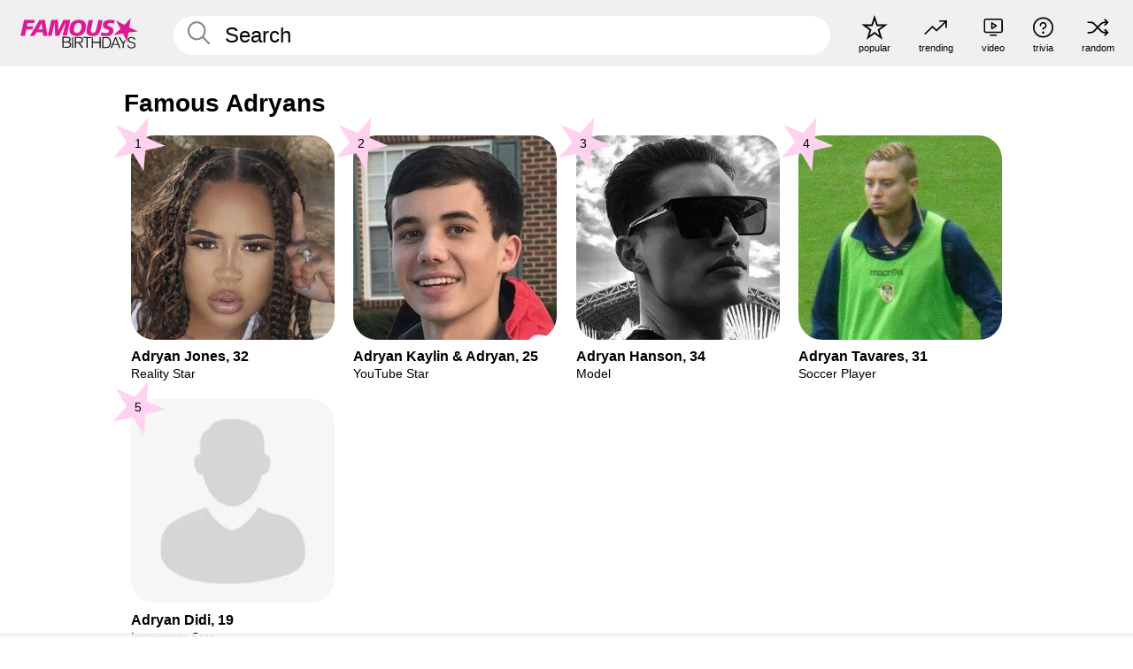

--- FILE ---
content_type: text/html; charset=UTF-8
request_url: https://www.famousbirthdays.com/names/adryan.html
body_size: 5565
content:
<!DOCTYPE html>
<html lang= "en">
  <head>
    <meta charset="utf-8">
    
    <link rel="preconnect" href="https://a.pub.network/" crossorigin />
    <link rel="preconnect" href="https://d.pub.network/" crossorigin />
    
    
    
    
    <meta name="viewport" content="width=device-width, initial-scale=1">
        <title>Famous Adryans | Famous Birthdays</title>
        <meta name="description" content="Discover the most famous people named Adryan including Adryan Jones, Adryan Kaylin &amp; Adryan, Adryan Hanson, Adryan Tavares, Adryan Didi and many more.">

    <link rel="icon" href="/favicon.ico" sizes="any">
    <link rel="icon" href="/favicon.svg?3" type="image/svg+xml">
    <link rel="icon" href="/favicon-32.png?3" sizes="32x32" type="image/png">
    <link rel="apple-touch-icon" href="https://www.famousbirthdays.com/apple-touch-icon.png">

    
    <script type="application/ld+json"> {
    "@context": "https://schema.org",
    "@graph": [
        {
            "@type": "Organization",
            "@id": "https://www.famousbirthdays.com/#organization",
            "name": "Famous Birthdays",
            "url": "https://www.famousbirthdays.com/",
            "logo": {
                "@type": "ImageObject",
                "url": "https://www.famousbirthdays.com/apple-touch-icon.png",
                "width": 180,
                "height": 180
            },
            "sameAs": [
                "https://www.instagram.com/famousbirthdays",
                "https://www.tiktok.com/@famousbirthdays",
                "https://twitter.com/famousbirthdays",
                "https://www.youtube.com/@famousbirthdays"
            ]
        },
        {
            "@type": "WebSite",
            "@id": "https://www.famousbirthdays.com/#website",
            "url": "https://www.famousbirthdays.com/",
            "name": "Famous Birthdays",
            "inLanguage": "en",
            "publisher": {
                "@id": "https://www.famousbirthdays.com/#organization"
            }
        }
    ]
} </script>

    <link rel="manifest" href="/manifest.json">

        <style id="critical-universal">
      :root{--colorWhite:#fff;--colorBlack:#000;--colorPink:#df1995;--colorWhitePink:#ffe5f5;--colorLightPink:#ffd2ef;--colorGrey:#f1efef;--colorDarkerGrey:#868686}*,*::before,*::after{box-sizing:border-box}html,body{margin:0;padding:0}html{font-size:4.1026vw}body{font-family:Helvetica,sans-serif;background:var(--colorWhite);color:var(--colorBlack);width:100%;font-size:1.6rem;line-height:1.2;-webkit-font-smoothing:antialiased;-moz-osx-font-smoothing:grayscale}img,picture{display:block;max-width:100%;height:auto}main{display:block;max-width:1600px;margin:0 auto;padding:5.5rem 0 1.25rem}a{color:var(--colorPink);text-decoration:none}h1 a,h2 a,h3 a,h4 a,h5 a{color:var(--colorBlack);text-decoration:none}p{margin:0}.type-36-b{font-size:1.75rem;line-height:1.05;font-weight:700;letter-spacing:-.01em}.type-34{font-size:1.75rem;line-height:100%;font-weight:700;letter-spacing:-.0625em}.type-28{font-size:1.75rem;line-height:1;font-weight:700}.type-24-26,.type-24-26-small{font-size:1.5rem;line-height:1.1}.type-16-18{font-size:1rem;line-height:1;font-weight:700}.type-16-18-small{font-size:1rem;line-height:1.1;font-weight:700}.type-20-24{font-size:1.25rem;line-height:1.2}.type-14-16{font-size:.875rem;line-height:.9}.type-36{font-size:2rem;line-height:.9;font-weight:700}.site-header{background-color:var(--colorGrey);padding:1.125rem 1rem;display:flex;align-items:center;justify-content:space-between;position:fixed;width:100%;box-sizing:border-box;z-index:3}.site-header__home{margin-right:1rem;width:2.625rem}.site-header__logo{display:none;height:3.5rem}.site-header__logo svg{display:block;width:9.625rem;height:2.5rem}.site-header__logo-mobile{display:flex;width:2.875rem;height:2.875rem;color:var(--colorPink)}.site-header__logo-mobile svg{display:block;width:2.875rem;height:2.875rem}.site-navigation{align-items:center;flex-basis:23.125rem;justify-content:space-between;display:none}.site-navigation a{margin-left:2.25rem;color:var(--colorBlack);text-decoration:none;text-transform:lowercase}.site-navigation a svg{margin:0 auto;display:block;max-width:100%;max-height:100%;fill:transparent}.site-navigation a svg.icon--popular{width:2.125rem;height:2.125rem}.site-navigation a svg.icon--trending{width:1.8125rem;height:1.125rem}.site-navigation a svg.icon--qa{width:1.5625rem;height:1.4375rem}.site-navigation a svg.icon--trivia{width:1.6875rem;height:1.6875rem}.site-navigation a svg.icon--random{width:1.75rem;height:1.4375rem}.site-navigation a span{margin-top:.125rem;display:none;text-align:center;font-size:.75rem;line-height:1.1;white-space:nowrap}.site-navigation a .site-navigation__icon{margin:0;display:flex;height:2.25rem;justify-content:center;align-items:center}.search{display:flex;width:100%;padding:0;position:relative}.search fieldset{margin:0;padding:0;border:0;width:100%;display:flex;position:relative;height:2.75rem}.search fieldset input{display:flex;width:100%;padding:.5rem 0 .5rem 1.125rem;box-sizing:border-box;border-radius:1.875rem;color:var(--colorBlack);border:.125rem solid var(--colorWhite);background-color:var(--colorWhite);appearance:none}.search fieldset input.search-bar{height:3.125rem;line-height:3.125rem;padding-top:0;padding-bottom:0}.search fieldset input::-webkit-search-decoration,.search fieldset input::-webkit-search-cancel-button,.search fieldset input::-webkit-search-results-button,.search fieldset input::-webkit-search-results-decoration{display:none!important}.search-button{margin:0;padding:0;border:0;background:none;position:absolute;right:1.125rem;top:50%;transform:translateY(-50%);cursor:pointer;color:var(--colorDarkerGrey)}.search-button svg{display:block;width:1.125rem;height:1.125rem}.search-suggestions{display:none}.side-paddings{padding:0 1rem}.columns-2,.columns-3{display:grid;grid-template-columns:1fr;grid-gap:1rem}.section-row{margin-bottom:3rem}.section-row>h1{padding-inline:1rem}.sr-only{position:absolute!important;width:1px!important;height:1px!important;padding:0!important;margin:-1px!important;overflow:hidden!important;clip:rect(0,0,0,0)!important;white-space:nowrap!important;border:0!important}@media(min-width:768px){html{font-size:1.1111vw}body{font-size:1.5rem}main{padding-bottom:2.25rem;min-height:calc(100vh - 13.25rem);box-sizing:border-box}.type-24-26,.type-24-26-small{font-size:2rem}.type-16-18{font-size:1.125rem;line-height:1.2}.type-16-18-small{font-size:1.125rem}.type-20-24{font-size:1.5rem}.type-14-16{font-size:1rem;line-height:1.1}.site-header{padding:.875rem 1.5rem}.site-header__home{margin-right:2.625rem;flex-basis:9.6666875rem;width:9.625rem}.site-header__logo{display:flex;align-items:center}.site-header__logo-mobile{display:none}.site-navigation{display:flex}.site-navigation a span{display:block}.search fieldset input{width:100%;padding:.75rem 0 .75rem 1.25rem}.search-button svg{width:1.8125rem;height:1.8125rem}.layout--is-medium-narrow{padding-left:4.5rem;padding-right:4.5rem}.layout--is-narrow{padding-left:8.875rem;padding-right:8.875rem}.side-paddings{padding:0 1.5rem}.columns-2{grid-template-columns:repeat(2,1fr);grid-column-gap:1.5rem}.columns-3{grid-template-columns:repeat(3,1fr);grid-column-gap:1.5rem}.section-row{margin-bottom:1.5rem}}@media(min-width:1600px){html{font-size:16px}}.tiles{margin-bottom:1rem;display:grid;grid-template-columns:repeat(2,1fr);row-gap:1rem}.tiles--gap-Y{column-gap:1rem}.tile{width:100%;position:relative;display:block;text-decoration:none;color:var(--colorBlack)}.tile p{margin:0}.tile p:first-of-type{margin-bottom:.25rem}.tile__picture{margin-bottom:.75rem;border-radius:1.875rem;overflow:hidden;max-width:100%;aspect-ratio:1 / 1}.profile-video-thumbnail{aspect-ratio:16/9}.tile__picture picture,.tile__picture img{display:block;width:100%;height:100%;object-fit:cover;object-position:center}.tile:nth-child(7){display:none}.tile__item{min-width:0}.tile__star-ranking{position:absolute;top:-.85rem;left:-.85rem;color:var(--colorLightPink)}.tile__star-ranking svg{display:block;width:3.25rem;height:3.25rem}.tile__star-ranking span{color:var(--colorBlack);position:absolute;top:50%;left:50%;transform:translate(-66%,-50%)}.tiles-module{padding:0 1rem}.tiles-module h2{margin:0 0 1rem 0}.tiles-module--no-paddings{padding:0}.tiles-module--capitalized h2,.tiles-module--capitalized h1{text-transform:uppercase}@media(min-width:768px){.tiles{grid-template-columns:repeat(6,1fr);row-gap:1.5rem}.tiles--gap-Y{column-gap:1.5rem}.tile:nth-child(7){display:block}.tile__star-ranking{display:block;top:-1.5rem;left:-1.5rem}.tile__star-ranking svg{width:4.375rem;height:4.375rem}.tiles-module{padding:0 1.5rem}}</style>
        <link rel="preload" href="/static/css/combined.min.css?v507" as="style" onload="this.onload=null;this.rel='stylesheet'">
    <noscript><link rel="stylesheet" href="/static/css/combined.min.css?v507"></noscript>

  

        
          <link rel="canonical" href="https://www.famousbirthdays.com/names/adryan.html"/>
    
          <script data-cfasync="false" type="text/javascript">
    var freestar = freestar || {};
    freestar.queue = freestar.queue || [];
    freestar.config = freestar.config || {};
    freestar.config.enabled_slots = [];
    freestar.initCallback = function () { (freestar.config.enabled_slots.length === 0) ? freestar.initCallbackCalled = false : freestar.newAdSlots(freestar.config.enabled_slots) }
</script>
<script>
var useSSL="https:"==document.location.protocol</script>
    
     
    


    
  </head>
  <body>
    <div class="site-header">
  <a href="/" class="site-header__home" aria-label="To Famous Birthdays homepage">
    <span class="site-header__logo">
      <svg class="icon icon--logo-fb">
        <use xlink:href="/static/fonts/famous-icons.svg#icon-logo-fb"></use>
      </svg>
    </span>
    <span class="site-header__logo-mobile">
      <svg class="icon icon--logo-fb-mobile">
        <use xlink:href="/static/fonts/famous-icons.svg#icon-logo-fb-mobile"></use>
      </svg>
    </span>
  </a>
  <form id="fb_search" class="search  " role="form" name="fb_search" action="/search" method="post">
	<fieldset>
	    <input autocomplete="off" id="main-search" type="search" name="q" placeholder=" Search " class="type-24-26 search-bar"  aria-label="Enter Celebrity or Date" maxlength="80"  data-dark_theme="0" >
	    <div class="search-button">
	      <svg class="icon icon--search">
	        <use xlink:href="/static/fonts/famous-icons.svg#icon-search"></use>
	      </svg>
	    </div>  
	    <button type="submit" class="search-submit" aria-label="Search"></button>
	    <ul  id="autocomplete-suggestions"  class="autocomplete-suggestions search-suggestions " ></ul>
	    
	</fieldset>
</form>



  <div class="site-navigation">
    <a href="/most-popular-people.html" title="popular">
      <span class="site-navigation__icon">
        <svg class="icon icon--popular">
          <use xlink:href="/static/fonts/famous-icons.svg#icon-popular"></use>
        </svg>
      </span>
      <span>popular</span>
    </a>
    <a href="/trending" title="trending">
      <span class="site-navigation__icon">
        <svg class="icon icon--trending">
          <use xlink:href="/static/fonts/famous-icons.svg#icon-trending"></use>
        </svg>
      </span>
      <span>trending</span>
    </a>

        <a href="/video" title="video">
      <span class="site-navigation__icon">
        <svg class="icon icon--qa">
          <use xlink:href="/static/fonts/famous-icons.svg#icon-qa"></use>
        </svg>
      </span>
      <span>video</span>
    </a>
        <a href="/trivia" title="trivia">
      <span class="site-navigation__icon">
        <svg class="icon icon--trivia">
          <use xlink:href="/static/fonts/famous-icons.svg#icon-trivia"></use>
        </svg>
      </span>
      <span>trivia</span>
    </a>
    <a id="random-person" href="#" title="random" class="random-person">
      <span class="site-navigation__icon">
        <svg class="icon icon--random">
          <use xlink:href="/static/fonts/famous-icons.svg#icon-random"></use>
        </svg>
      </span>
      <span>random</span>
    </a>
  </div>
</div>
    <main class=" layout--is-narrow ">
       
<h2 class="type-30-32 list-title">Famous Adryans</h2>

		
					<div class="section-row section-row--with-top-margin section-half-bottom">
	
	<div class="tiles-module grid-item-aspect-1-1">
		<div class="tiles tiles--columns-4 tiles--gap-Y">
		<div class="tile__item">
		<a class="tile" href="https://www.famousbirthdays.com/people/adryan-jones.html">
		    <div class="tile__picture">
		        <img src="https://www.famousbirthdays.com/thumbnails/jones-adryan-medium.jpg" srcset="https://www.famousbirthdays.com/thumbnails/jones-adryan-medium.jpg 190w, https://www.famousbirthdays.com/thumbnails/jones-adryan-large.jpg 250w, https://www.famousbirthdays.com/faces/jones-adryan-image.jpg 300w" sizes="(max-width: 767px) 50vw, (max-width: 1023px) 20vw, 300px" width="190" height="190" alt="Adryan Jones" >
		      </div>
				    <p class="type-16-18-small">													Adryan Jones, 32						
						
												
					</p>

									    <p class="tile__description type-14-16">Reality Star</p>
				    
				    									    
				    				    <p class="tile__star-ranking type-16-1">
				        <svg class="icon icon--star-ranking">
				          <use xlink:href="/static/fonts/famous-icons.svg#icon-star-ranking"></use>
				        </svg>
				        <span>1</span>
				    </p>
				    				  </a>
			</div>
		
		
		
	
	
	
	

			
	<div class="tile__item">
		<a class="tile" href="https://www.famousbirthdays.com/people/adryan-kaylin---adryan.html">
		    <div class="tile__picture">
		        <img src="https://www.famousbirthdays.com/thumbnails/kaylin---adryan-adryan-medium.jpg" srcset="https://www.famousbirthdays.com/thumbnails/kaylin---adryan-adryan-medium.jpg 190w, https://www.famousbirthdays.com/thumbnails/kaylin---adryan-adryan-large.jpg 250w, https://www.famousbirthdays.com/faces/kaylin---adryan-adryan-image.jpg 300w" sizes="(max-width: 767px) 50vw, (max-width: 1023px) 20vw, 300px" width="190" height="190" alt="Adryan Kaylin &amp; Adryan" >
		      </div>
				    <p class="type-16-18-small">													Adryan Kaylin &amp; Adryan, 25						
						
												
					</p>

									    <p class="tile__description type-14-16">YouTube Star</p>
				    
				    									    
				    				    <p class="tile__star-ranking type-16-1">
				        <svg class="icon icon--star-ranking">
				          <use xlink:href="/static/fonts/famous-icons.svg#icon-star-ranking"></use>
				        </svg>
				        <span>2</span>
				    </p>
				    				  </a>
			</div>
		
		
		
	
	
	
	

			
	<div class="tile__item">
		<a class="tile" href="https://www.famousbirthdays.com/people/adryan-hanson.html">
		    <div class="tile__picture">
		        <img src="https://www.famousbirthdays.com/thumbnails/hanson-adryan-medium.jpg" srcset="https://www.famousbirthdays.com/thumbnails/hanson-adryan-medium.jpg 190w, https://www.famousbirthdays.com/thumbnails/hanson-adryan-large.jpg 250w, https://www.famousbirthdays.com/faces/hanson-adryan-image.jpg 300w" sizes="(max-width: 767px) 50vw, (max-width: 1023px) 20vw, 300px" width="190" height="190" alt="Adryan Hanson" >
		      </div>
				    <p class="type-16-18-small">													Adryan Hanson, 34						
						
												
					</p>

									    <p class="tile__description type-14-16">Model</p>
				    
				    									    
				    				    <p class="tile__star-ranking type-16-1">
				        <svg class="icon icon--star-ranking">
				          <use xlink:href="/static/fonts/famous-icons.svg#icon-star-ranking"></use>
				        </svg>
				        <span>3</span>
				    </p>
				    				  </a>
			</div>
		
		
		
	
	
	
	

			
	<div class="tile__item">
		<a class="tile" href="https://www.famousbirthdays.com/people/adryan-tavares.html">
		    <div class="tile__picture">
		        <img src="https://www.famousbirthdays.com/thumbnails/tavares-adryan-medium.jpg" srcset="https://www.famousbirthdays.com/thumbnails/tavares-adryan-medium.jpg 190w, https://www.famousbirthdays.com/thumbnails/tavares-adryan-large.jpg 250w, https://www.famousbirthdays.com/faces/tavares-adryan-image.jpg 300w" sizes="(max-width: 767px) 50vw, (max-width: 1023px) 20vw, 300px" width="190" height="190" alt="Adryan Tavares" >
		      </div>
				    <p class="type-16-18-small">													Adryan Tavares, 31						
						
												
					</p>

									    <p class="tile__description type-14-16">Soccer Player</p>
				    
				    									    
				    				    <p class="tile__star-ranking type-16-1">
				        <svg class="icon icon--star-ranking">
				          <use xlink:href="/static/fonts/famous-icons.svg#icon-star-ranking"></use>
				        </svg>
				        <span>4</span>
				    </p>
				    				  </a>
			</div>
		
		
		
	
	
	
	

			
	<div class="tile__item">
		<a class="tile" href="https://www.famousbirthdays.com/people/adryan-didi.html">
		    <div class="tile__picture">
		        <img src="https://www.famousbirthdays.com/faces/default-thumbnail.jpg" srcset="https://www.famousbirthdays.com/faces/default-thumbnail.jpg 190w, https://www.famousbirthdays.com/faces/default-medium.jpg 250w, https://www.famousbirthdays.com/faces/default-large.jpg 300w" sizes="(max-width: 767px) 50vw, (max-width: 1023px) 20vw, 300px" width="190" height="190" alt="Adryan Didi"  loading="lazy" decoding="async" >
		      </div>
				    <p class="type-16-18-small">													Adryan Didi, 19						
						
												
					</p>

									    <p class="tile__description type-14-16">Instagram Star</p>
				    
				    									    
				    				    <p class="tile__star-ranking type-16-1">
				        <svg class="icon icon--star-ranking">
				          <use xlink:href="/static/fonts/famous-icons.svg#icon-star-ranking"></use>
				        </svg>
				        <span>5</span>
				    </p>
				    				  </a>
			</div>
		
		
		
	
	
	
	

			</div>
	</div>
</div>	 

<div class="section-row section-half-bottom">
	  	<div class="banners side-paddings">
		<div align="center" data-freestar-ad="__300x250 __970x90" id="famousbirthdays_leaderboard">
  <script data-cfasync="false" type="text/javascript">
    freestar.config.enabled_slots.push({ placementName: "famousbirthdays_leaderboard", slotId: "famousbirthdays_leaderboard" });
  </script>
</div>



	</div>
	</div>

	
	
			

			<div class="section-row modifierSize section-row--size-0">
		<div class="bottom-buttons">
												<a href="/names/" class="text-rounded-button "  >
						<div class="text-rounded-button__content-wrapper">
						<p class="text-rounded-button__heading">Popular Male Names</p>
					<svg class="icon icon--arrow-right">
						<use xlink:href="/static/fonts/famous-icons.svg#icon-arrow-right"></use>
						</svg>
						</div>
					</a>
																<a href="/names/female" class="text-rounded-button "  >
						<div class="text-rounded-button__content-wrapper">
						<p class="text-rounded-button__heading">Popular Female Names</p>
					<svg class="icon icon--arrow-right">
						<use xlink:href="/static/fonts/famous-icons.svg#icon-arrow-right"></use>
						</svg>
						</div>
					</a>
																</div>
	</div>
		
		


              <div class="banners">
        <div align="center" data-freestar-ad="__300x250 __970x90" id="famousbirthdays_incontent_3">
  <script data-cfasync="false" type="text/javascript">
    freestar.config.enabled_slots.push({ placementName: "famousbirthdays_incontent_3", slotId: "famousbirthdays_incontent_3" });
  </script>
</div>



      </div>
          </main>
    <div class="site-footer">
      <div class="site-footer__row">
        <a class="site-footer__row__left site-footer__logo" href="/" aria-label="Home">
          <svg class="icon icon--logo-fb">
            <use xlink:href="/static/fonts/famous-icons.svg#icon-logo-fb"></use>
          </svg>
        </a>
        <div class="site-footer__row__right site-footer__icons">
          <ul class="site-footer__social">
                        <li>
              <a href="https://instagram.com/famousbirthdays" target="_blank" rel="noopener" aria-label="Famous Birthdays on Instagram">
                <svg class="icon icon--instagram">
                  <use xlink:href="/static/fonts/famous-icons.svg#icon-instagram"></use>
                </svg>
              </a>
            </li>
             

                        <li>
              <a href="https://www.tiktok.com/@famousbirthdays" target="_blank" rel="noopener" aria-label="Famous Birthdays on TikTok">
                <svg class="icon icon--tiktok">
                  <use xlink:href="/static/fonts/famous-icons.svg#icon-tiktok"></use>
                </svg>
              </a>
            </li>
             

                        <li>
              <a href="https://twitter.com/famousbirthdays" target="_blank" rel="noopener" aria-label="Famous Birthdays on Twitter">
                <svg class="icon icon--twitter">
                  <use xlink:href="/static/fonts/famous-icons.svg#icon-twitter"></use>
                </svg>
              </a>
            </li>
            
                        <li>
              <a href="https://www.youtube.com/@famousbirthdays" target="_blank" rel="noopener" aria-label="Famous Birthdays on YouTube">
                <svg class="icon icon--youtube">
                  <use xlink:href="/static/fonts/famous-icons.svg#icon-youtube"></use>
                </svg>
              </a>
            </li>
             
          </ul>
          <ul class="site-footer__apps">
                                    <li>
              <a href="https://itunes.apple.com/us/app/famous-birthdays-celebrity/id646707938" target="_blank" rel="noopener" aria-label="Famous Birthdays in the App store">
                <svg class="icon icon--app-store">
                                      <use xlink:href="/static/fonts/famous-icons.svg#icon-app-store"></use>
                                  </svg>
              </a>
              
            </li>
             
                                    <li>
              <a href="https://play.google.com/store/apps/details?id=com.famousbirthdays" target="_blank" rel="noopener" aria-label="Famous Birthdays in the Play store">
                <svg class="icon icon--play-store">
                  <use xlink:href="/static/fonts/famous-icons.svg#icon-play-store"></use>
                </svg>
              </a>
              </li>
               
            
          </ul>
          <ul class="site-footer__languages">
            
            
                        <li>
              <a href="https://es.famousbirthdays.com" target="_blank" rel="noopener" title="Spanish" aria-label="Spanish">
                <svg class="icon icon--flag-spain">
                  <use xlink:href="/static/fonts/famous-icons.svg#icon-flag-spain"></use>
                </svg>
              </a>
            </li>
            
                        <li>
              <a href="https://pt.famousbirthdays.com" target="_blank" rel="noopener" title="Portuguese" aria-label="Portuguese">
                <svg class="icon icon--flag-portugal">
                  <use xlink:href="/static/fonts/famous-icons.svg#icon-flag-portugal"></use>
                </svg>
              </a>
            </li>
                              
                        <li>
              <a href="https://fr.famousbirthdays.com" target="_blank" rel="noopener" title="French" aria-label="French">
                <svg class="icon icon--flag-france">
                  <use xlink:href="/static/fonts/famous-icons.svg#icon-flag-france"></use>
                </svg>
              </a>
            </li>
            
                        <li>
              <a href="https://it.famousbirthdays.com" target="_blank" rel="noopener" title="Italian" aria-label="Italian">
                <svg class="icon icon--flag-italy">
                  <use xlink:href="/static/fonts/famous-icons.svg#icon-flag-italy"></use>
                </svg>
              </a>
            </li>
            
                        <li>
              <a href="https://de.famousbirthdays.com" target="_blank" rel="noopener" title="German" aria-label="German">
                <svg class="icon icon--flag-germany">
                  <use xlink:href="/static/fonts/famous-icons.svg#icon-flag-germany"></use>
                </svg>
              </a>
            </li>
                        
          </ul>
        </div>
      </div>
      <div class="site-footer__row site-footer__bottom">
        <div class="site-footer__row__left">
          <ul class="site-footer__navigation">
            <li><a href="/about/" class="type-14-16">About</a></li>
            <li><a href="/contact/" class="type-14-16">Contact</a></li>
            <li><a href="/privacy/" class="type-14-16">Privacy</a></li>
            <li><a href="/terms/" class="type-14-16">Terms</a></li>
          </ul>
        </div>
        <div class="site-footer__row__right site-footer__copyright">
          <p class="type-12">
            © FamousBirthdays.com - use subject to the practices disclosed in our privacy policy                  <button id="pmLink">Privacy Manager</button>
                
                      </p>
          
        </div>
      </div>
    </div>

    
    <form name="random" id="random-form" method="post" action="/random"></form>
    <script src="/static/js/main.min.js?v507" defer></script>

        <div class="adspot-sticky" id="sticky-ad">

    </div>
      

    

    
 
    <script src="https://a.pub.network/famousbirthdays-com/pubfig.min.js" data-cfasync="false" async></script>

    
    <script data-cfasync="false">
    (function(){function runProbe(){var b=document.createElement('div');b.className='ad ads banner-ad ad-container';b.style.cssText='position:absolute;left:-9999px;top:-9999px;height:1px;width:1px;';document.documentElement.appendChild(b);requestAnimationFrame(function(){var blocked=getComputedStyle(b).display==='none';b.remove();if(blocked)window.__fsNeedsRecovery=true;});}if('requestIdleCallback' in window){requestIdleCallback(runProbe,{timeout:2000});}else{setTimeout(runProbe,2000);}})();
    </script>

    
    <script data-cfasync="false">
    (function(){function loadRecovery(){if(!window.__fsNeedsRecovery)return;if(window.__fsRecoveryStarted)return;window.__fsRecoveryStarted=true;cleanup();var s=document.createElement('script');s.src='/static/js/freestar-recovery.min.js';s.defer=true;document.head.appendChild(s);}function cleanup(){['scroll','click','keydown'].forEach(function(e){window.removeEventListener(e,onInteract,{capture:true,passive:true});});if(idleId)window.cancelIdleCallback&&window.cancelIdleCallback(idleId);clearTimeout(fallbackId);}var idleId,fallbackId;function onInteract(){loadRecovery();}['scroll','click','keydown'].forEach(function(e){window.addEventListener(e,onInteract,{capture:true,passive:true,once:true});});if('requestIdleCallback' in window){idleId=requestIdleCallback(loadRecovery,{timeout:2000});}else{setTimeout(loadRecovery,2000);}fallbackId=setTimeout(loadRecovery,7000);})();
    </script>

  </body>
</html>

--- FILE ---
content_type: text/plain;charset=UTF-8
request_url: https://c.pub.network/v2/c
body_size: -114
content:
e57f51ef-c4d9-45f6-b769-d484e06bb983

--- FILE ---
content_type: text/plain;charset=UTF-8
request_url: https://c.pub.network/v2/c
body_size: -269
content:
d30e8ee8-6e61-4830-bc8d-ecbaab38e9dd